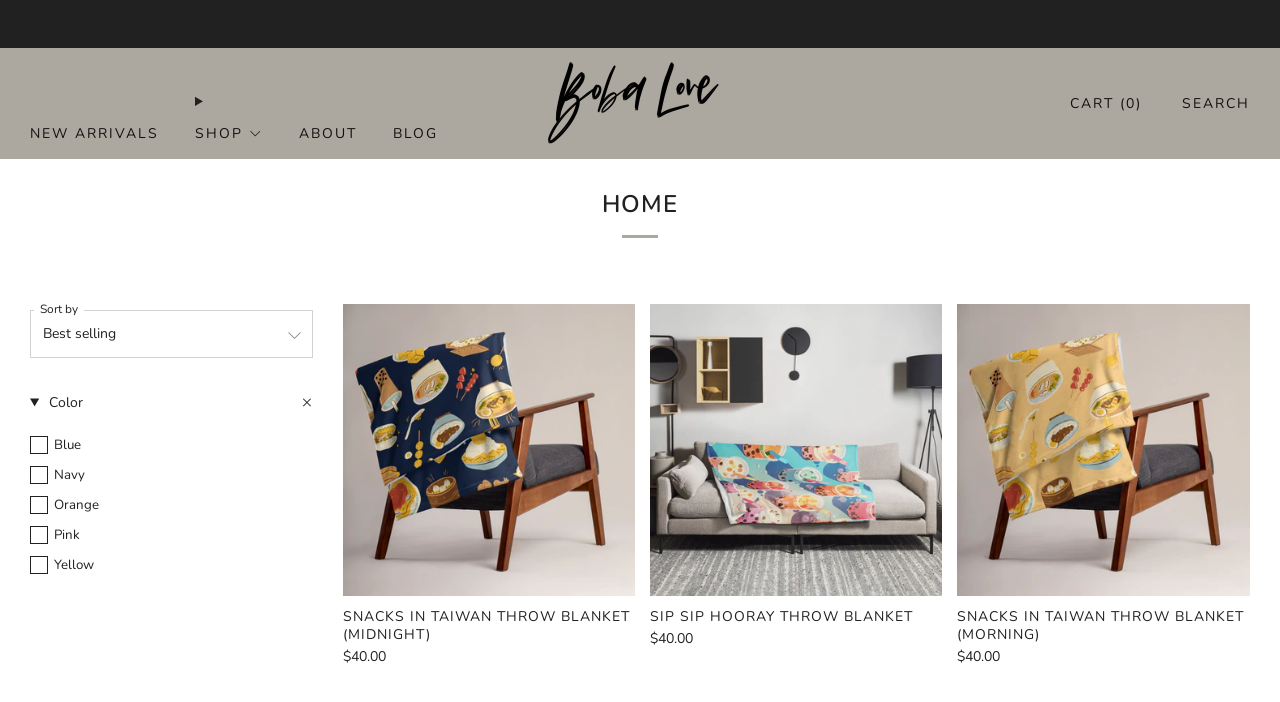

--- FILE ---
content_type: text/javascript
request_url: https://bobalove.com/cdn/shop/t/40/assets/custom.js?v=101612360477050417211727488053
body_size: -681
content:
//# sourceMappingURL=/cdn/shop/t/40/assets/custom.js.map?v=101612360477050417211727488053


--- FILE ---
content_type: text/javascript
request_url: https://bobalove.com/cdn/shop/t/40/assets/js-cookie.lib.js?v=114704338990696736151727488053
body_size: -37
content:
/*! js-cookie v3.0.5 | MIT */function e(e2){for(var t3=1;t3<arguments.length;t3++){var r=arguments[t3];for(var n in r)e2[n]=r[n]}return e2}var t=function t2(r,n){function o(t3,o2,i){if(typeof document!="undefined"){typeof(i=e({},n,i)).expires=="number"&&(i.expires=new Date(Date.now()+864e5*i.expires)),i.expires&&(i.expires=i.expires.toUTCString()),t3=encodeURIComponent(t3).replace(/%(2[346B]|5E|60|7C)/g,decodeURIComponent).replace(/[()]/g,escape);var c="";for(var u in i)i[u]&&(c+="; "+u,i[u]!==!0&&(c+="="+i[u].split(";")[0]));return document.cookie=t3+"="+r.write(o2,t3)+c}}return Object.create({set:o,get:function(e2){if(typeof document!="undefined"&&(!arguments.length||e2)){for(var t3=document.cookie?document.cookie.split("; "):[],n2={},o2=0;o2<t3.length;o2++){var i=t3[o2].split("="),c=i.slice(1).join("=");try{var u=decodeURIComponent(i[0]);if(n2[u]=r.read(c,u),e2===u)break}catch(e3){}}return e2?n2[e2]:n2}},remove:function(t3,r2){o(t3,"",e({},r2,{expires:-1}))},withAttributes:function(r2){return t2(this.converter,e({},this.attributes,r2))},withConverter:function(r2){return t2(e({},this.converter,r2),this.attributes)}},{attributes:{value:Object.freeze(n)},converter:{value:Object.freeze(r)}})}({read:function(e2){return e2[0]==='"'&&(e2=e2.slice(1,-1)),e2.replace(/(%[\dA-F]{2})+/gi,decodeURIComponent)},write:function(e2){return encodeURIComponent(e2).replace(/%(2[346BF]|3[AC-F]|40|5[BDE]|60|7[BCD])/g,decodeURIComponent)}},{path:"/"});export{t as default};
//# sourceMappingURL=/cdn/shop/t/40/assets/js-cookie.lib.js.map?v=114704338990696736151727488053


--- FILE ---
content_type: text/javascript
request_url: https://bobalove.com/cdn/shop/t/40/assets/swatch-colors.js?v=86484227270029863821739892263
body_size: 568
content:
function getColorBrightness(rgbColor){var colorValues=rgbColor.match(/[\d\.]+/g).map(Number);return .2126*(colorValues[0]/255)+.7152*(colorValues[1]/255)+.0722*(colorValues[2]/255)}function isSimilarToBackground(color){var backgroundColor="rgb(255, 255, 255)",colorBrightness=getColorBrightness(color),backgroundColorBrightness=getColorBrightness(backgroundColor);return backgroundColorBrightness/colorBrightness<1.5}var SwatchColors=function(){function SwatchColors2(){this.colors={},this.images={ash:'url("//bobalove.com/cdn/shop/files/ash_68x.png?v=15182780635189773429")',"black-denim":'url("//bobalove.com/cdn/shop/files/black-denim_68x.png?v=14663071294887945142")',"burnt-orange":'url("//bobalove.com/cdn/shop/files/burnt-orange_68x.png?v=14162668997165662253")',"carbon-grey":'url("//bobalove.com/cdn/shop/files/carbon-grey_68x.png?v=16040198041753753899")',"charcoal-heather":'url("//bobalove.com/cdn/shop/files/charcoal-heather_68x.png?v=14191049943300796877")',"classic-denim":'url("//bobalove.com/cdn/shop/files/classic-denim_68x.png?v=13316264429551131809")',cranberry:'url("//bobalove.com/cdn/shop/files/cranberry_68x.png?v=1845614737001847272")',"dark-grey":'url("//bobalove.com/cdn/shop/files/dark-grey_68x.png?v=14299829870263803176")',"dark-heather-grey":'url("//bobalove.com/cdn/shop/files/dark-heather-grey_68x.png?v=4457951787013263274")',"dark-heather":'url("//bobalove.com/cdn/shop/files/dark-heather_68x.png?v=5002793982158556475")',"deep-heather":'url("//bobalove.com/cdn/shop/files/deep-heather_68x.png?v=2792392076835310249")',gold:'url("//bobalove.com/cdn/shop/files/gold_68x.png?v=6818615924765230195")',"heather-grey":'url("//bobalove.com/cdn/shop/files/heather-grey_68x.png?v=3004664030295440655")',"heather-midnight-navy":'url("//bobalove.com/cdn/shop/files/heather-midnight-navy_68x.png?v=6063793671602995948")',"heather-mint":'url("//bobalove.com/cdn/shop/files/heather-mint_68x.png?v=12949441036015142177")',"heather-prism-ice-blue":'url("//bobalove.com/cdn/shop/files/heather-prism-ice-blue_68x.png?v=2973008884959954708")',"heather-true-royal":'url("//bobalove.com/cdn/shop/files/heather-true-royal_68x.png?v=3632235070279956616")',"light-denim":'url("//bobalove.com/cdn/shop/files/light-denim_68x.png?v=16763636575659489917")',maroon:'url("//bobalove.com/cdn/shop/files/maroon_68x.png?v=3997454122629233415")',mauve:'url("//bobalove.com/cdn/shop/files/mauve_68x.png?v=11363337251175381147")',"military-green":'url("//bobalove.com/cdn/shop/files/military-green_68x.png?v=911069086624623646")',navy:'url("//bobalove.com/cdn/shop/files/navy_68x.png?v=4903887028981093682")',oyster:'url("//bobalove.com/cdn/shop/files/oyster_68x.png?v=14796582475125868880")',peach:'url("//bobalove.com/cdn/shop/files/peach_68x.png?v=1137022084612532975")',red:'url("//bobalove.com/cdn/shop/files/red_68x.png?v=6080260029754972410")',"soft-cream":'url("//bobalove.com/cdn/shop/files/soft-cream_68x.png?v=6131122687959038823")',"sport-grey":'url("//bobalove.com/cdn/shop/files/sport-grey_68x.png?v=3825324823163878610")',stone:'url("//bobalove.com/cdn/shop/files/stone_68x.png?v=12576821034653882924")',storm:'url("//bobalove.com/cdn/shop/files/storm_68x.png?v=11714402891850149199")',"true-royal":'url("//bobalove.com/cdn/shop/files/true-royal_68x.png?v=11617577693800888232")',white:'url("//bobalove.com/cdn/shop/files/white_68x.png?v=13346890479059982892")'},this.triggers=["color","colour","couleur","farbe","cor"]}function setSwatchColor(swatch){var swatchId=swatch.getAttribute("swatch-id");Object.keys(this.colors).includes(swatchId)&&(swatch.style.setProperty("--background-graphic",this.colors[swatchId]),isSimilarToBackground(this.colors[swatchId])&&swatch.classList.add("is-similar-to-background"),getColorBrightness(this.colors[swatchId])>.5?swatch.style.setProperty("--tick-color","#000"):swatch.style.setProperty("--tick-color","#fff"),swatch.classList.remove("is-blank")),Object.keys(this.images).includes(swatchId)&&(swatch.style.setProperty("--background-graphic",this.images[swatchId]),swatch.classList.add("is-image"),swatch.classList.remove("is-blank"))}return SwatchColors2.prototype.setSwatchColor=setSwatchColor,SwatchColors2}();window.theme.swatches=new SwatchColors;function VariantSwatch(){return Reflect.construct(HTMLElement,[],this.constructor)}VariantSwatch.prototype=Object.create(HTMLElement.prototype),VariantSwatch.prototype.constructor=VariantSwatch,Object.setPrototypeOf(VariantSwatch,HTMLElement),VariantSwatch.prototype.connectedCallback=function(){window.theme.swatches.setSwatchColor(this)},customElements.define("variant-swatch",VariantSwatch);
//# sourceMappingURL=/cdn/shop/t/40/assets/swatch-colors.js.map?v=86484227270029863821739892263
